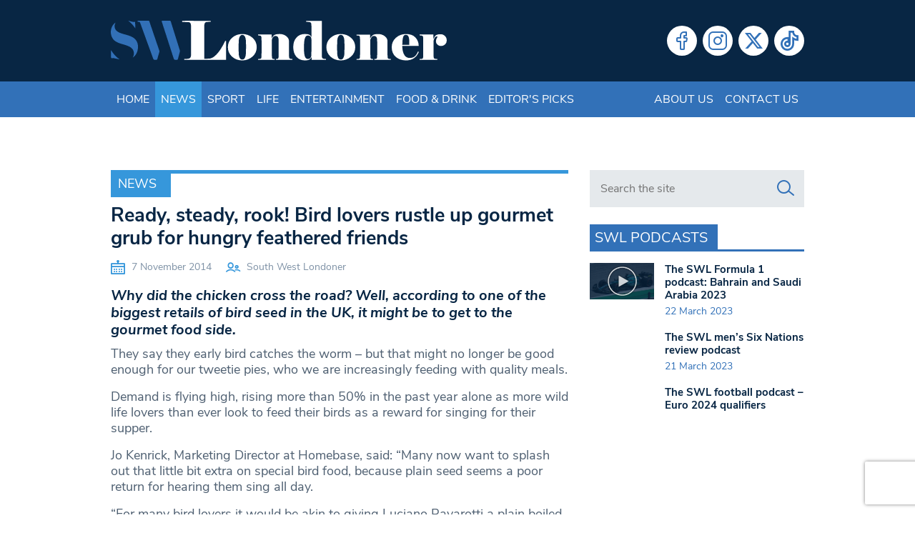

--- FILE ---
content_type: text/html; charset=utf-8
request_url: https://www.google.com/recaptcha/api2/anchor?ar=1&k=6LeZn_8ZAAAAADG7OaImWJVpqMaizIkpow07EZa9&co=aHR0cHM6Ly93d3cuc3dsb25kb25lci5jby51azo0NDM.&hl=en&v=PoyoqOPhxBO7pBk68S4YbpHZ&size=invisible&anchor-ms=20000&execute-ms=30000&cb=luvtnpy5gqfm
body_size: 48652
content:
<!DOCTYPE HTML><html dir="ltr" lang="en"><head><meta http-equiv="Content-Type" content="text/html; charset=UTF-8">
<meta http-equiv="X-UA-Compatible" content="IE=edge">
<title>reCAPTCHA</title>
<style type="text/css">
/* cyrillic-ext */
@font-face {
  font-family: 'Roboto';
  font-style: normal;
  font-weight: 400;
  font-stretch: 100%;
  src: url(//fonts.gstatic.com/s/roboto/v48/KFO7CnqEu92Fr1ME7kSn66aGLdTylUAMa3GUBHMdazTgWw.woff2) format('woff2');
  unicode-range: U+0460-052F, U+1C80-1C8A, U+20B4, U+2DE0-2DFF, U+A640-A69F, U+FE2E-FE2F;
}
/* cyrillic */
@font-face {
  font-family: 'Roboto';
  font-style: normal;
  font-weight: 400;
  font-stretch: 100%;
  src: url(//fonts.gstatic.com/s/roboto/v48/KFO7CnqEu92Fr1ME7kSn66aGLdTylUAMa3iUBHMdazTgWw.woff2) format('woff2');
  unicode-range: U+0301, U+0400-045F, U+0490-0491, U+04B0-04B1, U+2116;
}
/* greek-ext */
@font-face {
  font-family: 'Roboto';
  font-style: normal;
  font-weight: 400;
  font-stretch: 100%;
  src: url(//fonts.gstatic.com/s/roboto/v48/KFO7CnqEu92Fr1ME7kSn66aGLdTylUAMa3CUBHMdazTgWw.woff2) format('woff2');
  unicode-range: U+1F00-1FFF;
}
/* greek */
@font-face {
  font-family: 'Roboto';
  font-style: normal;
  font-weight: 400;
  font-stretch: 100%;
  src: url(//fonts.gstatic.com/s/roboto/v48/KFO7CnqEu92Fr1ME7kSn66aGLdTylUAMa3-UBHMdazTgWw.woff2) format('woff2');
  unicode-range: U+0370-0377, U+037A-037F, U+0384-038A, U+038C, U+038E-03A1, U+03A3-03FF;
}
/* math */
@font-face {
  font-family: 'Roboto';
  font-style: normal;
  font-weight: 400;
  font-stretch: 100%;
  src: url(//fonts.gstatic.com/s/roboto/v48/KFO7CnqEu92Fr1ME7kSn66aGLdTylUAMawCUBHMdazTgWw.woff2) format('woff2');
  unicode-range: U+0302-0303, U+0305, U+0307-0308, U+0310, U+0312, U+0315, U+031A, U+0326-0327, U+032C, U+032F-0330, U+0332-0333, U+0338, U+033A, U+0346, U+034D, U+0391-03A1, U+03A3-03A9, U+03B1-03C9, U+03D1, U+03D5-03D6, U+03F0-03F1, U+03F4-03F5, U+2016-2017, U+2034-2038, U+203C, U+2040, U+2043, U+2047, U+2050, U+2057, U+205F, U+2070-2071, U+2074-208E, U+2090-209C, U+20D0-20DC, U+20E1, U+20E5-20EF, U+2100-2112, U+2114-2115, U+2117-2121, U+2123-214F, U+2190, U+2192, U+2194-21AE, U+21B0-21E5, U+21F1-21F2, U+21F4-2211, U+2213-2214, U+2216-22FF, U+2308-230B, U+2310, U+2319, U+231C-2321, U+2336-237A, U+237C, U+2395, U+239B-23B7, U+23D0, U+23DC-23E1, U+2474-2475, U+25AF, U+25B3, U+25B7, U+25BD, U+25C1, U+25CA, U+25CC, U+25FB, U+266D-266F, U+27C0-27FF, U+2900-2AFF, U+2B0E-2B11, U+2B30-2B4C, U+2BFE, U+3030, U+FF5B, U+FF5D, U+1D400-1D7FF, U+1EE00-1EEFF;
}
/* symbols */
@font-face {
  font-family: 'Roboto';
  font-style: normal;
  font-weight: 400;
  font-stretch: 100%;
  src: url(//fonts.gstatic.com/s/roboto/v48/KFO7CnqEu92Fr1ME7kSn66aGLdTylUAMaxKUBHMdazTgWw.woff2) format('woff2');
  unicode-range: U+0001-000C, U+000E-001F, U+007F-009F, U+20DD-20E0, U+20E2-20E4, U+2150-218F, U+2190, U+2192, U+2194-2199, U+21AF, U+21E6-21F0, U+21F3, U+2218-2219, U+2299, U+22C4-22C6, U+2300-243F, U+2440-244A, U+2460-24FF, U+25A0-27BF, U+2800-28FF, U+2921-2922, U+2981, U+29BF, U+29EB, U+2B00-2BFF, U+4DC0-4DFF, U+FFF9-FFFB, U+10140-1018E, U+10190-1019C, U+101A0, U+101D0-101FD, U+102E0-102FB, U+10E60-10E7E, U+1D2C0-1D2D3, U+1D2E0-1D37F, U+1F000-1F0FF, U+1F100-1F1AD, U+1F1E6-1F1FF, U+1F30D-1F30F, U+1F315, U+1F31C, U+1F31E, U+1F320-1F32C, U+1F336, U+1F378, U+1F37D, U+1F382, U+1F393-1F39F, U+1F3A7-1F3A8, U+1F3AC-1F3AF, U+1F3C2, U+1F3C4-1F3C6, U+1F3CA-1F3CE, U+1F3D4-1F3E0, U+1F3ED, U+1F3F1-1F3F3, U+1F3F5-1F3F7, U+1F408, U+1F415, U+1F41F, U+1F426, U+1F43F, U+1F441-1F442, U+1F444, U+1F446-1F449, U+1F44C-1F44E, U+1F453, U+1F46A, U+1F47D, U+1F4A3, U+1F4B0, U+1F4B3, U+1F4B9, U+1F4BB, U+1F4BF, U+1F4C8-1F4CB, U+1F4D6, U+1F4DA, U+1F4DF, U+1F4E3-1F4E6, U+1F4EA-1F4ED, U+1F4F7, U+1F4F9-1F4FB, U+1F4FD-1F4FE, U+1F503, U+1F507-1F50B, U+1F50D, U+1F512-1F513, U+1F53E-1F54A, U+1F54F-1F5FA, U+1F610, U+1F650-1F67F, U+1F687, U+1F68D, U+1F691, U+1F694, U+1F698, U+1F6AD, U+1F6B2, U+1F6B9-1F6BA, U+1F6BC, U+1F6C6-1F6CF, U+1F6D3-1F6D7, U+1F6E0-1F6EA, U+1F6F0-1F6F3, U+1F6F7-1F6FC, U+1F700-1F7FF, U+1F800-1F80B, U+1F810-1F847, U+1F850-1F859, U+1F860-1F887, U+1F890-1F8AD, U+1F8B0-1F8BB, U+1F8C0-1F8C1, U+1F900-1F90B, U+1F93B, U+1F946, U+1F984, U+1F996, U+1F9E9, U+1FA00-1FA6F, U+1FA70-1FA7C, U+1FA80-1FA89, U+1FA8F-1FAC6, U+1FACE-1FADC, U+1FADF-1FAE9, U+1FAF0-1FAF8, U+1FB00-1FBFF;
}
/* vietnamese */
@font-face {
  font-family: 'Roboto';
  font-style: normal;
  font-weight: 400;
  font-stretch: 100%;
  src: url(//fonts.gstatic.com/s/roboto/v48/KFO7CnqEu92Fr1ME7kSn66aGLdTylUAMa3OUBHMdazTgWw.woff2) format('woff2');
  unicode-range: U+0102-0103, U+0110-0111, U+0128-0129, U+0168-0169, U+01A0-01A1, U+01AF-01B0, U+0300-0301, U+0303-0304, U+0308-0309, U+0323, U+0329, U+1EA0-1EF9, U+20AB;
}
/* latin-ext */
@font-face {
  font-family: 'Roboto';
  font-style: normal;
  font-weight: 400;
  font-stretch: 100%;
  src: url(//fonts.gstatic.com/s/roboto/v48/KFO7CnqEu92Fr1ME7kSn66aGLdTylUAMa3KUBHMdazTgWw.woff2) format('woff2');
  unicode-range: U+0100-02BA, U+02BD-02C5, U+02C7-02CC, U+02CE-02D7, U+02DD-02FF, U+0304, U+0308, U+0329, U+1D00-1DBF, U+1E00-1E9F, U+1EF2-1EFF, U+2020, U+20A0-20AB, U+20AD-20C0, U+2113, U+2C60-2C7F, U+A720-A7FF;
}
/* latin */
@font-face {
  font-family: 'Roboto';
  font-style: normal;
  font-weight: 400;
  font-stretch: 100%;
  src: url(//fonts.gstatic.com/s/roboto/v48/KFO7CnqEu92Fr1ME7kSn66aGLdTylUAMa3yUBHMdazQ.woff2) format('woff2');
  unicode-range: U+0000-00FF, U+0131, U+0152-0153, U+02BB-02BC, U+02C6, U+02DA, U+02DC, U+0304, U+0308, U+0329, U+2000-206F, U+20AC, U+2122, U+2191, U+2193, U+2212, U+2215, U+FEFF, U+FFFD;
}
/* cyrillic-ext */
@font-face {
  font-family: 'Roboto';
  font-style: normal;
  font-weight: 500;
  font-stretch: 100%;
  src: url(//fonts.gstatic.com/s/roboto/v48/KFO7CnqEu92Fr1ME7kSn66aGLdTylUAMa3GUBHMdazTgWw.woff2) format('woff2');
  unicode-range: U+0460-052F, U+1C80-1C8A, U+20B4, U+2DE0-2DFF, U+A640-A69F, U+FE2E-FE2F;
}
/* cyrillic */
@font-face {
  font-family: 'Roboto';
  font-style: normal;
  font-weight: 500;
  font-stretch: 100%;
  src: url(//fonts.gstatic.com/s/roboto/v48/KFO7CnqEu92Fr1ME7kSn66aGLdTylUAMa3iUBHMdazTgWw.woff2) format('woff2');
  unicode-range: U+0301, U+0400-045F, U+0490-0491, U+04B0-04B1, U+2116;
}
/* greek-ext */
@font-face {
  font-family: 'Roboto';
  font-style: normal;
  font-weight: 500;
  font-stretch: 100%;
  src: url(//fonts.gstatic.com/s/roboto/v48/KFO7CnqEu92Fr1ME7kSn66aGLdTylUAMa3CUBHMdazTgWw.woff2) format('woff2');
  unicode-range: U+1F00-1FFF;
}
/* greek */
@font-face {
  font-family: 'Roboto';
  font-style: normal;
  font-weight: 500;
  font-stretch: 100%;
  src: url(//fonts.gstatic.com/s/roboto/v48/KFO7CnqEu92Fr1ME7kSn66aGLdTylUAMa3-UBHMdazTgWw.woff2) format('woff2');
  unicode-range: U+0370-0377, U+037A-037F, U+0384-038A, U+038C, U+038E-03A1, U+03A3-03FF;
}
/* math */
@font-face {
  font-family: 'Roboto';
  font-style: normal;
  font-weight: 500;
  font-stretch: 100%;
  src: url(//fonts.gstatic.com/s/roboto/v48/KFO7CnqEu92Fr1ME7kSn66aGLdTylUAMawCUBHMdazTgWw.woff2) format('woff2');
  unicode-range: U+0302-0303, U+0305, U+0307-0308, U+0310, U+0312, U+0315, U+031A, U+0326-0327, U+032C, U+032F-0330, U+0332-0333, U+0338, U+033A, U+0346, U+034D, U+0391-03A1, U+03A3-03A9, U+03B1-03C9, U+03D1, U+03D5-03D6, U+03F0-03F1, U+03F4-03F5, U+2016-2017, U+2034-2038, U+203C, U+2040, U+2043, U+2047, U+2050, U+2057, U+205F, U+2070-2071, U+2074-208E, U+2090-209C, U+20D0-20DC, U+20E1, U+20E5-20EF, U+2100-2112, U+2114-2115, U+2117-2121, U+2123-214F, U+2190, U+2192, U+2194-21AE, U+21B0-21E5, U+21F1-21F2, U+21F4-2211, U+2213-2214, U+2216-22FF, U+2308-230B, U+2310, U+2319, U+231C-2321, U+2336-237A, U+237C, U+2395, U+239B-23B7, U+23D0, U+23DC-23E1, U+2474-2475, U+25AF, U+25B3, U+25B7, U+25BD, U+25C1, U+25CA, U+25CC, U+25FB, U+266D-266F, U+27C0-27FF, U+2900-2AFF, U+2B0E-2B11, U+2B30-2B4C, U+2BFE, U+3030, U+FF5B, U+FF5D, U+1D400-1D7FF, U+1EE00-1EEFF;
}
/* symbols */
@font-face {
  font-family: 'Roboto';
  font-style: normal;
  font-weight: 500;
  font-stretch: 100%;
  src: url(//fonts.gstatic.com/s/roboto/v48/KFO7CnqEu92Fr1ME7kSn66aGLdTylUAMaxKUBHMdazTgWw.woff2) format('woff2');
  unicode-range: U+0001-000C, U+000E-001F, U+007F-009F, U+20DD-20E0, U+20E2-20E4, U+2150-218F, U+2190, U+2192, U+2194-2199, U+21AF, U+21E6-21F0, U+21F3, U+2218-2219, U+2299, U+22C4-22C6, U+2300-243F, U+2440-244A, U+2460-24FF, U+25A0-27BF, U+2800-28FF, U+2921-2922, U+2981, U+29BF, U+29EB, U+2B00-2BFF, U+4DC0-4DFF, U+FFF9-FFFB, U+10140-1018E, U+10190-1019C, U+101A0, U+101D0-101FD, U+102E0-102FB, U+10E60-10E7E, U+1D2C0-1D2D3, U+1D2E0-1D37F, U+1F000-1F0FF, U+1F100-1F1AD, U+1F1E6-1F1FF, U+1F30D-1F30F, U+1F315, U+1F31C, U+1F31E, U+1F320-1F32C, U+1F336, U+1F378, U+1F37D, U+1F382, U+1F393-1F39F, U+1F3A7-1F3A8, U+1F3AC-1F3AF, U+1F3C2, U+1F3C4-1F3C6, U+1F3CA-1F3CE, U+1F3D4-1F3E0, U+1F3ED, U+1F3F1-1F3F3, U+1F3F5-1F3F7, U+1F408, U+1F415, U+1F41F, U+1F426, U+1F43F, U+1F441-1F442, U+1F444, U+1F446-1F449, U+1F44C-1F44E, U+1F453, U+1F46A, U+1F47D, U+1F4A3, U+1F4B0, U+1F4B3, U+1F4B9, U+1F4BB, U+1F4BF, U+1F4C8-1F4CB, U+1F4D6, U+1F4DA, U+1F4DF, U+1F4E3-1F4E6, U+1F4EA-1F4ED, U+1F4F7, U+1F4F9-1F4FB, U+1F4FD-1F4FE, U+1F503, U+1F507-1F50B, U+1F50D, U+1F512-1F513, U+1F53E-1F54A, U+1F54F-1F5FA, U+1F610, U+1F650-1F67F, U+1F687, U+1F68D, U+1F691, U+1F694, U+1F698, U+1F6AD, U+1F6B2, U+1F6B9-1F6BA, U+1F6BC, U+1F6C6-1F6CF, U+1F6D3-1F6D7, U+1F6E0-1F6EA, U+1F6F0-1F6F3, U+1F6F7-1F6FC, U+1F700-1F7FF, U+1F800-1F80B, U+1F810-1F847, U+1F850-1F859, U+1F860-1F887, U+1F890-1F8AD, U+1F8B0-1F8BB, U+1F8C0-1F8C1, U+1F900-1F90B, U+1F93B, U+1F946, U+1F984, U+1F996, U+1F9E9, U+1FA00-1FA6F, U+1FA70-1FA7C, U+1FA80-1FA89, U+1FA8F-1FAC6, U+1FACE-1FADC, U+1FADF-1FAE9, U+1FAF0-1FAF8, U+1FB00-1FBFF;
}
/* vietnamese */
@font-face {
  font-family: 'Roboto';
  font-style: normal;
  font-weight: 500;
  font-stretch: 100%;
  src: url(//fonts.gstatic.com/s/roboto/v48/KFO7CnqEu92Fr1ME7kSn66aGLdTylUAMa3OUBHMdazTgWw.woff2) format('woff2');
  unicode-range: U+0102-0103, U+0110-0111, U+0128-0129, U+0168-0169, U+01A0-01A1, U+01AF-01B0, U+0300-0301, U+0303-0304, U+0308-0309, U+0323, U+0329, U+1EA0-1EF9, U+20AB;
}
/* latin-ext */
@font-face {
  font-family: 'Roboto';
  font-style: normal;
  font-weight: 500;
  font-stretch: 100%;
  src: url(//fonts.gstatic.com/s/roboto/v48/KFO7CnqEu92Fr1ME7kSn66aGLdTylUAMa3KUBHMdazTgWw.woff2) format('woff2');
  unicode-range: U+0100-02BA, U+02BD-02C5, U+02C7-02CC, U+02CE-02D7, U+02DD-02FF, U+0304, U+0308, U+0329, U+1D00-1DBF, U+1E00-1E9F, U+1EF2-1EFF, U+2020, U+20A0-20AB, U+20AD-20C0, U+2113, U+2C60-2C7F, U+A720-A7FF;
}
/* latin */
@font-face {
  font-family: 'Roboto';
  font-style: normal;
  font-weight: 500;
  font-stretch: 100%;
  src: url(//fonts.gstatic.com/s/roboto/v48/KFO7CnqEu92Fr1ME7kSn66aGLdTylUAMa3yUBHMdazQ.woff2) format('woff2');
  unicode-range: U+0000-00FF, U+0131, U+0152-0153, U+02BB-02BC, U+02C6, U+02DA, U+02DC, U+0304, U+0308, U+0329, U+2000-206F, U+20AC, U+2122, U+2191, U+2193, U+2212, U+2215, U+FEFF, U+FFFD;
}
/* cyrillic-ext */
@font-face {
  font-family: 'Roboto';
  font-style: normal;
  font-weight: 900;
  font-stretch: 100%;
  src: url(//fonts.gstatic.com/s/roboto/v48/KFO7CnqEu92Fr1ME7kSn66aGLdTylUAMa3GUBHMdazTgWw.woff2) format('woff2');
  unicode-range: U+0460-052F, U+1C80-1C8A, U+20B4, U+2DE0-2DFF, U+A640-A69F, U+FE2E-FE2F;
}
/* cyrillic */
@font-face {
  font-family: 'Roboto';
  font-style: normal;
  font-weight: 900;
  font-stretch: 100%;
  src: url(//fonts.gstatic.com/s/roboto/v48/KFO7CnqEu92Fr1ME7kSn66aGLdTylUAMa3iUBHMdazTgWw.woff2) format('woff2');
  unicode-range: U+0301, U+0400-045F, U+0490-0491, U+04B0-04B1, U+2116;
}
/* greek-ext */
@font-face {
  font-family: 'Roboto';
  font-style: normal;
  font-weight: 900;
  font-stretch: 100%;
  src: url(//fonts.gstatic.com/s/roboto/v48/KFO7CnqEu92Fr1ME7kSn66aGLdTylUAMa3CUBHMdazTgWw.woff2) format('woff2');
  unicode-range: U+1F00-1FFF;
}
/* greek */
@font-face {
  font-family: 'Roboto';
  font-style: normal;
  font-weight: 900;
  font-stretch: 100%;
  src: url(//fonts.gstatic.com/s/roboto/v48/KFO7CnqEu92Fr1ME7kSn66aGLdTylUAMa3-UBHMdazTgWw.woff2) format('woff2');
  unicode-range: U+0370-0377, U+037A-037F, U+0384-038A, U+038C, U+038E-03A1, U+03A3-03FF;
}
/* math */
@font-face {
  font-family: 'Roboto';
  font-style: normal;
  font-weight: 900;
  font-stretch: 100%;
  src: url(//fonts.gstatic.com/s/roboto/v48/KFO7CnqEu92Fr1ME7kSn66aGLdTylUAMawCUBHMdazTgWw.woff2) format('woff2');
  unicode-range: U+0302-0303, U+0305, U+0307-0308, U+0310, U+0312, U+0315, U+031A, U+0326-0327, U+032C, U+032F-0330, U+0332-0333, U+0338, U+033A, U+0346, U+034D, U+0391-03A1, U+03A3-03A9, U+03B1-03C9, U+03D1, U+03D5-03D6, U+03F0-03F1, U+03F4-03F5, U+2016-2017, U+2034-2038, U+203C, U+2040, U+2043, U+2047, U+2050, U+2057, U+205F, U+2070-2071, U+2074-208E, U+2090-209C, U+20D0-20DC, U+20E1, U+20E5-20EF, U+2100-2112, U+2114-2115, U+2117-2121, U+2123-214F, U+2190, U+2192, U+2194-21AE, U+21B0-21E5, U+21F1-21F2, U+21F4-2211, U+2213-2214, U+2216-22FF, U+2308-230B, U+2310, U+2319, U+231C-2321, U+2336-237A, U+237C, U+2395, U+239B-23B7, U+23D0, U+23DC-23E1, U+2474-2475, U+25AF, U+25B3, U+25B7, U+25BD, U+25C1, U+25CA, U+25CC, U+25FB, U+266D-266F, U+27C0-27FF, U+2900-2AFF, U+2B0E-2B11, U+2B30-2B4C, U+2BFE, U+3030, U+FF5B, U+FF5D, U+1D400-1D7FF, U+1EE00-1EEFF;
}
/* symbols */
@font-face {
  font-family: 'Roboto';
  font-style: normal;
  font-weight: 900;
  font-stretch: 100%;
  src: url(//fonts.gstatic.com/s/roboto/v48/KFO7CnqEu92Fr1ME7kSn66aGLdTylUAMaxKUBHMdazTgWw.woff2) format('woff2');
  unicode-range: U+0001-000C, U+000E-001F, U+007F-009F, U+20DD-20E0, U+20E2-20E4, U+2150-218F, U+2190, U+2192, U+2194-2199, U+21AF, U+21E6-21F0, U+21F3, U+2218-2219, U+2299, U+22C4-22C6, U+2300-243F, U+2440-244A, U+2460-24FF, U+25A0-27BF, U+2800-28FF, U+2921-2922, U+2981, U+29BF, U+29EB, U+2B00-2BFF, U+4DC0-4DFF, U+FFF9-FFFB, U+10140-1018E, U+10190-1019C, U+101A0, U+101D0-101FD, U+102E0-102FB, U+10E60-10E7E, U+1D2C0-1D2D3, U+1D2E0-1D37F, U+1F000-1F0FF, U+1F100-1F1AD, U+1F1E6-1F1FF, U+1F30D-1F30F, U+1F315, U+1F31C, U+1F31E, U+1F320-1F32C, U+1F336, U+1F378, U+1F37D, U+1F382, U+1F393-1F39F, U+1F3A7-1F3A8, U+1F3AC-1F3AF, U+1F3C2, U+1F3C4-1F3C6, U+1F3CA-1F3CE, U+1F3D4-1F3E0, U+1F3ED, U+1F3F1-1F3F3, U+1F3F5-1F3F7, U+1F408, U+1F415, U+1F41F, U+1F426, U+1F43F, U+1F441-1F442, U+1F444, U+1F446-1F449, U+1F44C-1F44E, U+1F453, U+1F46A, U+1F47D, U+1F4A3, U+1F4B0, U+1F4B3, U+1F4B9, U+1F4BB, U+1F4BF, U+1F4C8-1F4CB, U+1F4D6, U+1F4DA, U+1F4DF, U+1F4E3-1F4E6, U+1F4EA-1F4ED, U+1F4F7, U+1F4F9-1F4FB, U+1F4FD-1F4FE, U+1F503, U+1F507-1F50B, U+1F50D, U+1F512-1F513, U+1F53E-1F54A, U+1F54F-1F5FA, U+1F610, U+1F650-1F67F, U+1F687, U+1F68D, U+1F691, U+1F694, U+1F698, U+1F6AD, U+1F6B2, U+1F6B9-1F6BA, U+1F6BC, U+1F6C6-1F6CF, U+1F6D3-1F6D7, U+1F6E0-1F6EA, U+1F6F0-1F6F3, U+1F6F7-1F6FC, U+1F700-1F7FF, U+1F800-1F80B, U+1F810-1F847, U+1F850-1F859, U+1F860-1F887, U+1F890-1F8AD, U+1F8B0-1F8BB, U+1F8C0-1F8C1, U+1F900-1F90B, U+1F93B, U+1F946, U+1F984, U+1F996, U+1F9E9, U+1FA00-1FA6F, U+1FA70-1FA7C, U+1FA80-1FA89, U+1FA8F-1FAC6, U+1FACE-1FADC, U+1FADF-1FAE9, U+1FAF0-1FAF8, U+1FB00-1FBFF;
}
/* vietnamese */
@font-face {
  font-family: 'Roboto';
  font-style: normal;
  font-weight: 900;
  font-stretch: 100%;
  src: url(//fonts.gstatic.com/s/roboto/v48/KFO7CnqEu92Fr1ME7kSn66aGLdTylUAMa3OUBHMdazTgWw.woff2) format('woff2');
  unicode-range: U+0102-0103, U+0110-0111, U+0128-0129, U+0168-0169, U+01A0-01A1, U+01AF-01B0, U+0300-0301, U+0303-0304, U+0308-0309, U+0323, U+0329, U+1EA0-1EF9, U+20AB;
}
/* latin-ext */
@font-face {
  font-family: 'Roboto';
  font-style: normal;
  font-weight: 900;
  font-stretch: 100%;
  src: url(//fonts.gstatic.com/s/roboto/v48/KFO7CnqEu92Fr1ME7kSn66aGLdTylUAMa3KUBHMdazTgWw.woff2) format('woff2');
  unicode-range: U+0100-02BA, U+02BD-02C5, U+02C7-02CC, U+02CE-02D7, U+02DD-02FF, U+0304, U+0308, U+0329, U+1D00-1DBF, U+1E00-1E9F, U+1EF2-1EFF, U+2020, U+20A0-20AB, U+20AD-20C0, U+2113, U+2C60-2C7F, U+A720-A7FF;
}
/* latin */
@font-face {
  font-family: 'Roboto';
  font-style: normal;
  font-weight: 900;
  font-stretch: 100%;
  src: url(//fonts.gstatic.com/s/roboto/v48/KFO7CnqEu92Fr1ME7kSn66aGLdTylUAMa3yUBHMdazQ.woff2) format('woff2');
  unicode-range: U+0000-00FF, U+0131, U+0152-0153, U+02BB-02BC, U+02C6, U+02DA, U+02DC, U+0304, U+0308, U+0329, U+2000-206F, U+20AC, U+2122, U+2191, U+2193, U+2212, U+2215, U+FEFF, U+FFFD;
}

</style>
<link rel="stylesheet" type="text/css" href="https://www.gstatic.com/recaptcha/releases/PoyoqOPhxBO7pBk68S4YbpHZ/styles__ltr.css">
<script nonce="LEFwxcTaD3WLNl80Qqm0lw" type="text/javascript">window['__recaptcha_api'] = 'https://www.google.com/recaptcha/api2/';</script>
<script type="text/javascript" src="https://www.gstatic.com/recaptcha/releases/PoyoqOPhxBO7pBk68S4YbpHZ/recaptcha__en.js" nonce="LEFwxcTaD3WLNl80Qqm0lw">
      
    </script></head>
<body><div id="rc-anchor-alert" class="rc-anchor-alert"></div>
<input type="hidden" id="recaptcha-token" value="[base64]">
<script type="text/javascript" nonce="LEFwxcTaD3WLNl80Qqm0lw">
      recaptcha.anchor.Main.init("[\x22ainput\x22,[\x22bgdata\x22,\x22\x22,\[base64]/[base64]/[base64]/[base64]/[base64]/[base64]/[base64]/[base64]/[base64]/[base64]\\u003d\x22,\[base64]\\u003d\\u003d\x22,\x22AcOiJzAcCGUnQ8O/OQYVXAPDtkdRw5lUahdfTcOXaX3Cs15Nw6B7w4B1aHpPw6rCgMKgWERowpliw4Vxw4LDgwPDvVvDvMK4ZgrCoF/Ck8OyBsKyw5IGXsKBHRPDv8Kew4HDkmDDpGXDp2sqwrrCm2fDksOXb8OeQidvLmfCqsKDwp1mw6psw7RIw4zDtsKlWMKyfsKkwrliezZ0S8O2Q2IowqM6DlAJwqEHwrJkcRcABTpBwqXDti3DgWjDq8O/wrIgw4nCqjTDmsOtaFHDpU5owqzCvjVZSy3DiwRjw7jDtmEWwpfCtcO+w4vDow/CqzLCm3R5ZgQ4w6/CqyYTwrnCtcO/worDj08+wq8iBRXCgzdowqfDucOJPjHCn8OfWBPCjynCssOow7TChcKUwrLDscO8bHDCiMKmBjUkBcKwwrTDlzMCXXoyQ8KVD8KDVmHChkLCuMOPcx/CsMKzPcO1e8KWwrJRBsOlaMO+PyF6NsK8wrBEcmDDocOyXMOEC8O1dVPDh8OYw7zCr8OAPHXDuzNDw7gTw7PDkcK6w7hPwqhtw6PCk8OkwrcBw7ovw7MFw7LCi8K/woXDnQLCqcO5PzPDgHDCoBTDnw/CjsOOKsO0AcOCw6jCnsKAbybClMO4w7AbVH/[base64]/[base64]/Cp8OMwpQFOsKnYynCnsKWwpnDuXhGFcKAIg/DlmbCtcONDHsww6NFSsOewr/[base64]/Ch8KgwqzDksKvw6bCkyUtP21Ew7Ifw5rCi3UgJlXCl1XDhcKBw5rDjjjCtMO5CWrCj8KpXibDv8OPw78xTsOnwqHCt2XDh8OTCsOfZMOdwpPDpEjCkMKmUcO1wq3DoCJfw6J+XsO/[base64]/PAsbwqPDn0rCtsOWKcOaRRPCtcK9w7Yuw7VMS8OSLmHDq1PCscOBwr9kRMKmW3YEw4XCjsKuw5Vaw5DDtsKoSsKyMyhfwqxPMHVRwr54wrnCnCfDkzTDmcKywrfDuMK8WDrDgMKQfCVKw57CuzkXwrk0TS9Mw6bDlsOLw7bDtcKUecK4wpLCmsOlUsODacOvE8O/w6slV8OLLMKJE8OaDWfDt1jCoHPDusOwEAXCu8KnYQzDvsOdC8OQT8OBKcKnwq/DnhLCu8Onw5Y5T8KrVsOvRHQid8K7w7rCssOuwqM7wo/[base64]/Ci8O7wqXCnxp3dMK+wq5/[base64]/[base64]/CoVgtDwbCpMOPJ8K+McOWw5vCrhNMw7sBWHbDr30Gwq3CqCE0w6DDvmTClcOeV8KQw7JXw4ZNwrcPwow7wr9iw7/CvhodD8ODWMOFKi/CoE/[base64]/CnUU8B8OhF8OLenEgwpzDlG1dw5YgOAkrdFYACsOIQnwmw7o9w5PCthEKSw/ClRrCqMK8XQVRwpZ6wqdxbMOmFWNtwoPDscKxw4gJw7/[base64]/OgXDk8Ojw5lgwqAKKcOlw5x1X8Otbi9HQMOuwrXDiDUiw5/CmAvCp0/CmmzDjsONwqhlw7LCnwHDpSZuw6snwozDiMOLwoUsUHjDuMKEXTtRUVFvwr5iHV7CpMOvUMKhXD8UwoxkwrRnOsKTU8OKw5fDlcKnw4TDoDt8cMKVAlvCkWhXDSVawoZMbUUkecKuO0Ntb0QUeHhYVx8uF8O7PDpYwq/[base64]/DgS1SVERzG3chwpDDoVnDmhfDs8KhcWvDtB7DtmbChDPCk8Khwpc2w6sGWW0Awo3CuF8rw4rDrcOSwo3Dm0Z0w73Dtm0lRVV5w5hGf8KywovCsGPDt2DDvMOGwrQLwqZJS8OXwr3CtiVrwrhZOwcSwrhsNiYvZ0FKwplIFsK8EcKHC1cBWMKhRivCsF7Ckg/CicK3w6/[base64]/CoBACUMKfW8O7dh8zw5HDocOMwplQGMK7VSPDosO5w4rDsEUdecKrwqJAwrN/w5/DsjtDGMK3w7wzBcOewq1YTW8Xw5vDo8KoLcKLwoPDq8KSCsK0OiXCisOBwrpPwovDpMO6wqHDscOkH8ONFlliw7c/XMKjQcO8RgEjwrkgNgPDrhQ5NVQuw7rCisK/wppTwp/DvcOGcTnChCLCnsKIN8K3w6LCq3DChcOPQsOUBMO0RHM+w4ogQ8K2JMKOLsKtw5bDmjLDhMKxw4U3P8OMGEfDmmAOwpweZsO+biBZTcKIwppVdHbCn0TDrUfCqAnCtkpBwokKw4LCnRLCiSZXwp58w4bDqU/Dv8O+X2nCjE/DjMOCwonDucKePU7DosKDwroHwrLDq8K9w5fDgjZoGjQOw7dDw6AkJxXCiCAhw4HCg8OdTDwrOcK5wp/[base64]/[base64]/Dg34Vw75fwoXCscKBwrR6WcKfPcKBcsOww4oCwoLClz86BMKoR8KRw6vCk8O1wpfDosKpLcK1w4DCrcKWw4vCq8KVw6cTwqd8UWEUecK3wpnDr8OwGB54IgE6w7gFRwvCj8OTYcOCw6bCosKyw7/DhcOhAMOSKSXDk8K0NcO3bwjDrMK3wqR3wpDDncOPw4rDrBPChXrDqMKVSQDDi3fDoWpWwr7ClsOAw6QJwpDCkcK0FsKxwqXCksKIwq1sVcKNw5/DizjChl3CoTfDgUDDpsKrScOEw5nDjsOkwovDuMOzw7vDlWjCvMKTC8OsVQnCu8OnDcKsw5UiL3tITcOcf8K5bi4qb1/DoMKfworCv8Oewok1w40gZjPCiSbChRPCqcKowrfCgA4Hw6MwXRFlwqDDpBvDtnxFJ3rCrChow6TCgw7DpcK2w7HDtT3ClcK0wrs6w40uwpRGwqvDkMOvw7DCmSFPMBx1CDcawpjDnMOZw7/CiMKqw5fDjUfCuzkVdyRvFsOPF1PCnHEEw4vCvcKWdMOkwr5bA8KtwrXCqcOTwqR5w4jDv8OXw5nCrsKZcMOSPxPCncKTwovCmWbDvmvCqcK9wpjCp2dbwpxvw71pw6HClsO8RyIZHVrCtMO/PgDDg8Ovw7rDvGAiw73DuFPDjsO6wqXCmUnCqwo3GHgewonDqUrCtmRFdMOlwoQkOwPDuw5XW8KVw4LDlEB/[base64]/Cilo7w4crwph4Jh7DnsKwLVE3KTp5w7/Dpy52wpDDlMKhVCfCvMKKw5DDnVXClmrCkcKJwrzDhcKew4FJXMOQwrzCsG/[base64]/wqbDs1haWUMtw7bDum82wqTDtsOow7wtw7Z/cUfDtcO7bcOmw40aCsKUwpt+cSfDhcOtX8OoGsOmcQbDgEjCvjTCskfCvsKLWcKeC8OEU2/DtwbCu1fCkMOqw4jCqMOGw7hDZMOZw7AaayvDrn/[base64]/[base64]/w7zCqsOtCErCk2BwE0ZCwrk7QMOlYQtpQcOpwovChsOwwrl6OcOIw6rDvComwrnCosO7w6TDvsKMwrdow7TCum3DrQ/ClcOIwrHCosOEwprCsMOxwqDCi8KZAUJVHcKSwo0ew7UUF2rCjCDCsMKawo7Dn8O4MsKcwpbCkMOYH24sTAozc8K/TcOzw6XDp37Djj08wpXCh8K3w7LDhC7DmXzDnzzCgkXCv0Ahw6MHw6Erw7JSw5jDty4Ow656w5TCpMOpBsKCw4hJXsKyw6DDhUnCu2QbY1FQbcOkWU/Cq8KLw6dXfQPCosKwI8KtIj5UwqlYR2lMIxg5woRISXgUw4sxw4N2acOtw7NJVMO4wrHCnlNYR8KTwozCrcKbYcOWZsK+XE7DpMOmwowNw4BUwoBcHsOywo5uw5nChsKbFMKlKmHCv8K+wovDmsKabMKaJsOWw4E3wrkVU10Swp/DlsOvwpzCsB/DvcOLw5JQw7zDtmDCohkvL8OXwrLDnT5Nc1TCnFwHIcK0PcO7FMKbFGTDvR1MwrbCmsO8EGvCl2otZsOKJMKCwqokT2bDpwNhwofCuB59wrfDtRQbc8K/b8OjA07CvMO2wqLDminDmXMaIMOyw53CgsKpLCzCrcKcLcKCw7cCQAHDlnUkwpPDn0klwpZJwopmwrrDs8KXwqjCtBQywrPDnR0lI8KQCjEyWcOvJ3A4wpkSw6dlNw/DpgTCkMO+w7IfwqrCiMOTw5Bow4Jww7EHwpfCnMO+VcOIJyt/CH7CtcKOwr4rwrzCj8KOwqckcAxlXmofw4dXdMOhw7EqZsKeUzAewqzDpsO/w5fDihd+woAvwrfCjx3CqTM4CMK8w6/CjcKgw61CbTPCr3nCg8Krw4E9w7kjwq9Kw5gPwrdzJRbCtzYGXRsYbcKSQkLCj8OZJxvDuzEOCWhKw6pCwoTCsAElwrwGPTvCqjdBwrbDhjEzw6/[base64]/[base64]/woDDicKAf2Yiw7zChMKHw7nDm8KUKkrDul8Iw5HClDNResOxMVgDcGPDoQnChjF/w5Y4G19qwrhRScOMWhVaw4LDsBDCqcOsw4hSwqnCs8OHw6PDq2YoE8K1w4HCqMKCecOhfhrCrUvDsEbDuMKTUcKMw7lAwoXDtEZJwrwvwqzDtG0hw5vCsE3DlsOPw7rDqMKtCcO8UkpTwqTDuioNTcKiw4xbw60Dw7hQbBgzQsOowqVLN3A/w65wwpPDjHgIIcOxczdXMlzCvQDDqhtiw6R5w4zDm8O/[base64]/[base64]/DvHDDu1NvwpTCjMKCwp7DiMODUsKEwoM5X2pOdMO8w7jCvCQ3PRbCp8OJeHZAwrbDthNCwqx+YsKXCsKjdsO3dBAxEMOvwrbCv1U1wqIRMcKDwo05fVzCvsOnwprCs8OgesOHen7DqgRQwoERw6JDYBDCq8O9R8OuwoYxXMK0MG/[base64]/DocKpw6ELw4nCpUHCosOawq/DsxbDrjQFwqwiDWvDj08fw5rDsG/DmAnCucOAwpnCp8KvDcKawpFQwpgpVGR2QS1Xw4xGwr7CjljDk8ORwqXCv8KmwqjDmcKadlFCPhQhAXBROGXDvMKvwokcw4NIHsOjZMOJw7zCqsO+A8OkwrLCgW4rQsOtJ1TConYIw4PDozbClWY4TcOtw5A6w7/Cv1RsNB7DqMKZw4kELsKXw5bDo8OldMOswrwKUQnCq0XDjwNEw7LCgGNUQcKvEFLDpyF+wqdiMMOiYMKyO8KfSRs/wrArw5FHw6gkwoZ0w5HDki8HXl4AEcKGw5hdMsOZwr7Dl8OhE8Kaw7zDgFNDR8OCdsK9XVzDlT1kwqZow5jCm356Yh18w4zCglgAwoBpEcOnBMO8PQgCMiJOwr3Cu3JXwrLCum/CmzvDvsKMQ1LDnUlmIsKSw7RWw6hfCMOZNVVafsO1d8K2w49Qw5cUYgpPfcO4w6jClsOjD8KRIzvDoMK6fMKawpPDr8Kow5M0w6zCm8ONwpp8URZ7wrjCgcOyeV/[base64]/[base64]/DrAAqw5LDmWvCk17CmzpmL8KSw7fCq3Rqw5bChixEwpfCjErCvMKxD2kTwr/CocKww7PDkAbCsMO4E8ODegNXITlZFsOXwqTDiEhfYgDDnMO8wrPDgMKGRcKow5JfZz/CmcOQQw4Uw7bCmcO5w4Zpw5Iaw4XCisOXVVFZVcOVH8Kpw7nDqMOPR8K8w60uA8K+wqvDvAJhXMK9asOJA8OeDMKxHBvDo8O5YUQqGx1RwpdqJREIAMK+w5FaRiQdw7IGw5/DuBrCt2sLwp5OUmnCosKJwqhsNcO9w4VywqjDoELDoDpifgTCuMKWG8KlEHnDt0TDrgQNw7DCsWZDBcK4w4hJfDPDsMO2wqjDj8Osw7TCsMO5CsO9T8KnDsOqN8OVw7ACM8K0Ki8uwonDskzCp8K/[base64]/DgFnDlDTDkMOUTMKFPURIwpMQORlYOMKSw5olHMOOw5fCnsKmGlgmfcK+wpjCumpTwofCmCHCmxQ9w4pDEj0Iw6/Dnkd4YEXCnTwww63ChgzCo10Ow5RGK8OSwoPDhwDDksKcw6grwq3CgmRiwqJwAMOeUMKLTMKFY3/[base64]/ChMOkw64/B8O7w4IqNMKYOXYkwo3Dlx0wblAAAhvDiRDDuhlLejXClsORw6NkUsKFIVprw7ltQMOOwrV9w4fCpCcHZ8OdwoB7TsKRw70EY0Ejw55QwqQ4wrDDm8KKw6TDuUgvw6Uvw4jDogMNQcO7wptzGMKXGUvCtBLDkFgKWMKbWFrCuVxpEcKZeMKcwofChRzDvXEpwpQTw5N/w5Rsw5PDosOJw6XCn8KdYwTDhQo7W0BzLQcLwr5GwoMjwr1aw41YIi7CugLCtcKowoI7w4Vbw4vCuUQxwpXCsnjDvcOJw4/ChHnCugjCksOcMwdrFcOIw7x/wr7ClsO+wrEXw6Vjw48hG8O2wr3DpsOTHHrChsK0wqpqw4DDvwgqw4zDkMK0ElISXzPCkmAQWsO7CHrDtMK9w7/DgzPCtMKLw5fDk8Opw4EiVMKleMK9AsOGwqDDvHJDwrJjwo/Ch008FMKIScKIbz7Cv307E8KHw6DDoMOZFmkoCFrDrmfCgnzCoUYMKcOaaMO4WGXChmLDoi3Do1HDl8K7fcO4woTChcORwpN2FhzDmcO9NMOVwoTDoMKBKMKxFnUIfhPDqMOJAcKsJkp8wq97w7nDumkWwpDDgsOtwpYEw65zT0A7XTERwqJHwq/[base64]/CqMKaP8KpwqXCliFFwoIUfnXCusKZw5vDhcKmCsOoJ37Cq8O+dUTDgRnDv8OGw4doFMOaw53CgWfCkcKUewwHG8KWKcOVwo7DsMKDwpUdwqvDp2o9wp/DnMK1wqMdDMO+U8KrTmnClMOeB8KpwqAcaFIpXcOSw6pgwrJwKMKfMsKqw4HCthbCqcKPPcOnTE3DqMK9V8KmPcOQwpNTwp/[base64]/Dri3DtDlzNMOVbS3DnMKSWcOFwokLwqHChT/CnsKiwpxkw6JUwobCgjJYRMKsQVA0w6xgw5YewrjDqDgpbsK+w7FMwqvCh8O6w5vCjXEIMW7Cg8K6wqI5w4nCqS57VMOQIsKYwp93w6oIJSTDq8O/wo7DjyNLw5PCsns0w6fDo0Y5wrrDqRpTwoNHETHCv27DncKfwoHChsKRw6lkwoLDl8OeDGHDg8OUb8KTw4wmwpQJwpzCoBcmwoIAwpbDkStNw7LDmMONwr1JZiTDtXIlw4rCi2HDtVbCtcONPMKCasOjwr/[base64]/[base64]/[base64]/[base64]/[base64]/[base64]/Ct8OcSHTDmFt8w4ZNX8OlIsKbS356ZFPCv1LCvsKWbnDCnE/Di1leb8KAwooHw5HCv8KBTjBHImJVN8K/[base64]/ASUZwrktdcO6w5fDtwxFCDkkTsOpwpzDr8OcNWbDlk3Drw9hEcKcw6zDlcObwqzCoFsGwqLCg8OqTsOUwoAyMQvCn8OGbD4Yw7PCtRjDgScTwqdKAw5pT3rDvDzCs8O/DSXDv8KmwpMsfsOdw6TDtcO2w4fCnMKVwqTChWDCu3/DuMOAXFzCqMOjfCfDocOJwozCgU/Do8K3MA3CtcKXYcK1w47CoAjDiyBzw7QAMUrCmcOLHsO/W8OOD8OvfMO4wooIZAXDtF/DjsOaAMKUw7rDvTTCvlMxw5nDjsOawrTCqcKBBDvDmcOTw6ARGADCgsK3A2tqVULDqcK3UTM6MMKLKMKwRsKvw4bClcOlR8OsXcOQwr4CdQ/CusOnwrPCssOAw7cswrDCqHNkG8OdMxrCo8OuTQxlwpYJwplNGsO/w506w6FOwqPCv1/DsMKVXMK1wpF1wrJ6w7nCjBsrwqLDhALCmsKFw6ZycDpTw7rDjid8w7l3bMOLw5bCmndTw7/DqcKDR8KoKWzCvy/CuWB+woZ8wqg0CsOGflt2wr7CtcOywpLCtMOdwqnDmMOZCcKBbcKGwp7Cn8OFwpzCtcK1ecOdwpU5wqpEXsOdw5bCg8O8w53DscKrw5TCkVZywrTClUlKTArCiy/Cmi8gwojCr8O5Y8O/wrrDsMKRw7gLcXXClQfCncKEw7DCgQkdw6MGUsO8w6rDocKbw4DCicKSAsOhG8K0w7LDp8OGw6vCiy7ChU5nw5HCs0vCrlVew7/CnAhZwpjDq3ZxwpPCo3/[base64]/w7NJRsKzKcOBwpQlw7jDoMOoJSRtAnXCusOxwrnDlMOCwpfDncKSwpJKeFHCoMK4I8OvwrDCq3J7OMKGwpRrO1rDq8Khwp/DpXzDp8KLMyrDlTHCqGRZWsOLBjHCrMOaw6grwonDjllkIG8mAsOywpweUcK/[base64]/HmYxwqLCv3LCqwDCgsO2wpfCr30mwqJRwrjCmMO6K8KScsKLenxnGCMXQsKJwpIbw7IOZFc/FMOKNVwVIhvDg2hWf8OTByoIB8KuCVXCkWPChXpnw7lhw5TDkMK5w7lfwqbDjD0UIwNMwrnCgsOdw5HCjELDjy3DssOvwrpFw6rCqQlLwr/Ckh7DgsK4w7jDtV9fwoJvw6Ikw7/Dtl3CqVvDjVnCt8KQbzfCtMKnwpPDvwEJwrEjCcKRwr5pecKkB8Obw4/CtMOMDXLDoMK5w7kRw7h4w5zCnzdGfX3DlMOqw7XCmiQyYsOkwrbCvsKlTjDDuMOqw51Wc8Odw4IFHsOtw5dkPMKZCgbCtMK9ecOeUUbCvFVcwopxSyfClcKYwq/DncO4wo/DmMOgYEpswo3DkMK5wpU6SXnDusOmS2XDvMO1emXDmMOaw5EqY8OET8KEw5MPYG7DrsKRw6/DpwvCtcKew5XCvlbDmsONwpIFYgRNClV1wr3Dm8KyOBDDlA81bMOAw4k/[base64]/FsKudCJxMhbCkmtsw7VFIAUhEMOXw4TCnVLDq0HCicO4B8OKVcOVwrjCpsKQwrzCji0+wqxVw7ItQ3oRw6bDlsK0N040VMOWwp9gc8K1wqvCjTPDmMKkP8KUd8K2XMKVCsKowoNPw6FVw4srwr0hwrkvKjfDvRTCvHxvwqo5w4pCAAnCrMKHwqTDusOUE2LDij/Dr8Kew6/DqnJLw7rDpcOgNcKKX8OZwrPDrTFgwqLCjjLDm8OAwrLCksKiNMKcPToqw4XDh2hXwodJwqxIN19JfHvDvsK1wohKVRwRw7vCuiHCjyTDpzoTHGwVHSAOwpBqw6fCqMO8wqnCkcKpS8Oow5tfwoUiwqQDwo/DisOFw5bDnsKmKMKbAns7FUxsScO9w71cwqAOwokewpbCtRAYOEJ0YcKmO8KLVw/Cm8OAfnN8wrLCv8OVwp/Cn2/[base64]/Dm8KeOGclwr/DhnPCtsO5w7jDr8OwOyrDq8KvwqLCgEvCoxggw4HDssKlwoIcw5IYwpDDusK5w7zDmW/DlMOXwqnDmm1nwphXw70Nw63CpcKHWsKhw4x3B8OaYcOpVDPCp8OPwpoBw6DDlg7CpAlhfUnCnUYTwpjDl05nSy7DgnPCg8OOHMONwqgUYC/[base64]/w4A/NsOFw5vCmcKFVQrCtMOBBF4Ww6MMQw1wXMKAwqzCmGxXIsOUwrLCkMOEwqHDnAPDlMO2w7/DhcOdYcOMwoDDsMOeasKDwo7DrsOxw7QARMOzwpAyw5jDnzZGw60Kw4Esw5MMTivCmwV5w4lBYMKcYMOlV8Krw7Q5I8KGVcO2w6HCkcODGMKbw7vCr00sWgXDtUTDvyvDk8KAwptkw6Qbwr1/[base64]/DuUAyVcKzwo3DhClBaSBxw7vDqMOsw5x7w40Ywp7Dgw4yw4vCkMKqwoohRyrDrsO/fhBzPiPDrsK9w7tPw7ZNTcOXZWrDnxFla8KLwqHDmU1IY3MSw6PDiRt0wrVxwoDCsUDCh2ghKcKTZGXCjsKqwqsfayXDpBfCtzIOwp3Dn8KWa8OrwpFgw7rCqMKDNU0WN8Ojw6nCvsKnQMOfYRzCingzZMOdw5rClBMcw6sgwqpdX1XClsKFalfDhU0jaMO/[base64]/[base64]/[base64]/CrW7ChUclcRXCjsOqFMO/[base64]/Dn8KhTHI9w5JkwrJTRMKSek3CrzHCpD1Zw7/CmMKKGsKQTnRUwqNqwqDCoRMUZhkJfSROwoHChsKPO8KKwqXCncKdNxomNBJIFn/DnhLDg8OEVXjChcO6UsKKeMOmwoMmw7QWwqrCihZ/[base64]/Do8K4w7/DqsKIbGXDixF4ecKREFF8SsKKNMKswr/DtcOAaC/[base64]/w7lxw7/CvjfDpsOcwrsiIsKXwo5Uw6kaHnZTw6Mqf8KjPjTDrMO/asO2fcKrL8O0O8OwRDLDp8OkCMO+w7sjGz95wonCvmvDsDvChcOsMj/Dv193w7xoFMOtw40Fw69bPsKiE8OVViBdO1Ayw5oUwpnDpiTDsAA8w4fDhcKWZh1nC8OOwpzCnwY6w7Y9I8OHwozCpsOIworCn3TDkHsafxo7AsKNX8KkJMOIKsOVw6s6wqBRw6QtLsOJwpJLe8KZbmcPAMO3wrttw67CuSltdn4VwpJ1wr/CixxswrPDh8OBYAkUK8KiP3bDtRTCv8KvC8ObKRbCt3TClMOLdsKLwo1xwp/CiMKSImDCi8OQYT1cwoVqHTDDo17DijvDr17Cs28xw68kw7NXw4hlwrE/w5/DtsOWdMK9VcOWwoXCrMOPwrFbecOnAQTCl8Kiw5TCmsKHwpwyFmnCn33CicOvLwEew67DncKENyjCl17DizJOw4bCj8K9YAxCVRwWw50uwr/CoTM5w7t+WMOswo8Aw706w6XClVFtw4h7wp3Dr2lQOMKIesOZFT/DmntvWsO4wptEwp/CggR8wp5XwpobWMK2w5R3wojDs8OawqA4XG/[base64]/DmMKUwoDDkiMhw4Z9AMK5w5bDuRTCscKqScO0w5gcw7Igw4V/[base64]/DlsKSw6VIwpF+w6/DkxoqH3bDisOQWsOywrFuw4PDv1TCtE4Uw7Zsw67ChDzDjgxsAcO7HVXClsKYHVbCpiNjfMOfwrDClcK7RsO2IWtjw4MJIcKnwp7CosKgw6PChcKwXQU7wqfCgi9rEMKQw4/CuyoyFzbDp8Kzwpsyw6/DplQuLMK0wqXCqxnCsE5hw5jDnMO+w7zChsOrw6doRMO5Z25OUMOEFghJKUB2w4XDswBGwq5Tw5lkw47DmCNkwpjCo24Pwppuwpl8aSzDkcKNwpp0w7d6ZwNcw4Q2w7PCjsKTCBhUKkTDjlLCp8K5wr3DlQkPw4QGw7fDiyjDuMK+w5XChmJEw6lnw40jLsKsw6/DkF7DrDkaRn8kwp3CmTTDliPCllAqwonCuTnDrGQxw7I4w5TDrwXDosO2dMKWwrXCjcOrw7MZDz9rwqxfN8KxwofCr2/CvcKpw4g8wqbCjMKew5DCojpcwqXClX99McKKB10tw6DDusOZw63DhRJWf8O+BcOUw4JCcMOEMXBMwoQjYsOyw5Vhw5kDw5/Ds0UZw5HDsMK7w7jCs8OHBGQSMMOBBTvDsEzCihdsw6fDoMKpw7TCuRzClcKzOQXDpcKNwrjCssO/bxPCkn7CmFMDwr7DiMK7K8KCXMKdw5lcwpXDmsONwrIJw6XCtMKPw5HCtwfDlRN8XcO3wo4wJ2/Cj8KVw4LCgMOrwqzDmHrCr8OfwoXDpgnDo8Oow7DCucK4w44qFgsVOMOLwqVDwpV6L8ObXzQ0QcO4LkDDpsKYfsKiw5nCmirChhoiSHpewq7Dkyxfam3CqsK6HgTDlMKHw7kqJ2/Cgh3DisOew7Qcw6TDp8O2TB/[base64]/KsKEwpDDrcKONsKXwoPDocKFw4c/w7h1ElFMwpM5BxbDjXzChsO7Cn3CikbCqTdaK8KiwqrDgUgpwqPCqsKuGXV5w4DDvsOgKcOWcD/[base64]/f8OqesKgRgnDr8O+w5PDg8KTDcKhw6PDjcK6WsK1IcOgLMOMw411cMOsJMK/[base64]/[base64]/SQTChjXDo8KzIR12w5dNw4AEw6LCmMOAcl5IXsKqw7PDhj/DmhfDisKUw4fCi2JtehB2wodgwoDCnmrDoEjDsgFOwqDDuHnDqWnDmgLDj8O6wpAVw61GUGDDuMK4w5ECw6B4TcKww77DvcO8wr3DoClBwp/CrMKLCMOnwprDnMOxw6dYw6PCucK3w6kdwq/[base64]/CgCLCq8KoFDnCoghow77DmCTCgXIlw6B5w4PDucO2w4kzwpTDqi7CocOewq8ZPzEdwo9zAMK1w7rCp1/DoETDijzCqMO7wqRwwpXDjcOkwoHCq2YwbMOXw53CkcKOwp4/c1/CscOiwq5LZsKjw6TCtsOkw5/[base64]/wpPCuMOxTsONwrVTwoJ+wp3DqlfDscOONFzDqsO3w4nCk8Oqf8Ksw4FCwqkdK2A6NTNTRX/Di1N8wo4Fw6nDg8O7w6PCtsOdcMO1wqgvdMK7asK5w5nChUsbJEfCvHvDmmfDssK+w4rDs8O2wpd+w5A7ehzDugXCuU/ClSrDlcOEw4ddEsKuwoNMTMKjEMOvKcOxw57CtsK+w65dwo56w5vDmR0rw5JlwrzDlCpyVsOdeMO5w5/DgsOEHD4SwqzDij5jex1tFgPDl8K3b8KKYBYwYsO1csKuwqzCj8O5wpDDgcKXSHrChMOGdcO8w6bDk8OeexrDl0JzwovDu8KZfHfCr8Kxw5zCgy/[base64]/w4svw4LDhElXA8Ovw6oZw5PClQ7DvjDDlcOhw5DDnD3CrMOLwqXCvUfDrcOvwo7CkMKpwoHCr1YVXsOOwpgLw7jCtMObd2rCosOGZ33Ds17CgzovwrjDhh/DsDTDn8KUEF/[base64]/YsOUEMO0QhzCh8OWbnrDh3fCi8KxSMOAA2wNYcOCw7B3bsORVATDg8OeN8KAw7BLwrEdJn3CtMO+fMK7C3zCqsKjw7MGw44Jw6vCqsO8w7Q8YV4uTsKLwrMAccObwoMNwoh7wotOBMKiU1PCtMOyGcOMVMKtMjDCncOtwqPDjcOkBAsdw5TDqh5wCS/[base64]/Csn1MwqVNwpDDicO6csKgwqnClCsdwp1DcmHDiw3DmR0pw5x/[base64]/wpvCkcOqNcK8w7nCg13DjcK5ThjDhsOcJz1kw6BnIcO8asOWfsOxOMKvw7nDvwZ4w7Z/w4hIw7Ylw4XCusORwo3Dll3Ci2DDjH0NeMO4fcKFwpE8w4zCmijDtsOpDcOGw44EMjwyw4xowoItSsOzw4ktOxARw7jCk0seacOuSEXCqRl3wo9gRyfDm8KOCMKVw6DCkXNMw4/CgcK5KhTDn1kNw7cYIcODUMOwblZJWcK+w43DpsOvBxo1Qx9iwqzClCDDqB/CucK5eBY0D8KRQsOpwpBZCcKww6zCuXfDsw7CjQPDmX1Dw59EVV5/w7LCs8OuYVjDn8K1wrbCtG93wpE9w4jDmFLCuMKNCMKUwpHDk8KawoLCvHrDgMOwwpJvGQ/DtMKPwpvDjzlRw5RPNB3DnSE2asOAw4TDjX1dw6haGUvDtcKBKXs6R2AewpfClMOsWUzDjQxmwpUGw5/Ci8OnR8Kzc8KRw4tfwrZGL8K4w6nCqMKgWVHCqXHDi0IYwrDCkGNkH8KfFTkLYxFFwqfCi8O2LEBeByLChMKKw5MOw5jCv8K+d8O5SsO3w5HDlyUaPlnDhXsPwo4ZwoHDicOgdWxPwr3CnVRMw5DCrsO8TMOwS8KcVxxFwq3DixrDjQTCpX9/BMKsw74PJCkdwrUPPA7CqlAPeMKUw7HCugNNwpDChTXCgsKawpPDihLCoMKvMsKxwqjCtRfCksKJworCvGHDoicawp1iwpIuHQjCmMO3wrLCp8KwWMOmQzTDicOrOgoSw5JdRg/CgVzCumkpA8O8N1vDtAHCgMKKwovCkMKedGs7wo/[base64]/DiSFawpbCssK9wqbDpRQBDsO/w7cDUG12w5Uhw4FzJsK/RcKjw7vDiVYWbsKQDWDCojw/w7NvZ1HClcKuw4chwpk\\u003d\x22],null,[\x22conf\x22,null,\x226LeZn_8ZAAAAADG7OaImWJVpqMaizIkpow07EZa9\x22,0,null,null,null,0,[21,125,63,73,95,87,41,43,42,83,102,105,109,121],[1017145,942],0,null,null,null,null,0,null,0,null,700,1,null,0,\[base64]/76lBhnEnQkZnOKMAhmv8xEZ\x22,0,0,null,null,1,null,0,1,null,null,null,0],\x22https://www.swlondoner.co.uk:443\x22,null,[3,1,1],null,null,null,1,3600,[\x22https://www.google.com/intl/en/policies/privacy/\x22,\x22https://www.google.com/intl/en/policies/terms/\x22],\x22KgyTPeN32ojHXmL53tDEFSt7XjQ7j0+HChbPrkd+vS0\\u003d\x22,1,0,null,1,1768733375184,0,0,[4,41],null,[56,138,64],\x22RC-mUfkXzonVryGfw\x22,null,null,null,null,null,\x220dAFcWeA4Whl-jcQgIDf9g65Jb1oWimib5qNnH4rrEbUfpMXWUu6TOwYNy8ph6N0GXhgxT976Ba4zae0bZ1wSCHTtcQnSh0gKpxQ\x22,1768816175146]");
    </script></body></html>

--- FILE ---
content_type: text/html; charset=utf-8
request_url: https://www.google.com/recaptcha/api2/aframe
body_size: -245
content:
<!DOCTYPE HTML><html><head><meta http-equiv="content-type" content="text/html; charset=UTF-8"></head><body><script nonce="mylE4LBT5QGaHWYvn8lzoA">/** Anti-fraud and anti-abuse applications only. See google.com/recaptcha */ try{var clients={'sodar':'https://pagead2.googlesyndication.com/pagead/sodar?'};window.addEventListener("message",function(a){try{if(a.source===window.parent){var b=JSON.parse(a.data);var c=clients[b['id']];if(c){var d=document.createElement('img');d.src=c+b['params']+'&rc='+(localStorage.getItem("rc::a")?sessionStorage.getItem("rc::b"):"");window.document.body.appendChild(d);sessionStorage.setItem("rc::e",parseInt(sessionStorage.getItem("rc::e")||0)+1);localStorage.setItem("rc::h",'1768729775694');}}}catch(b){}});window.parent.postMessage("_grecaptcha_ready", "*");}catch(b){}</script></body></html>